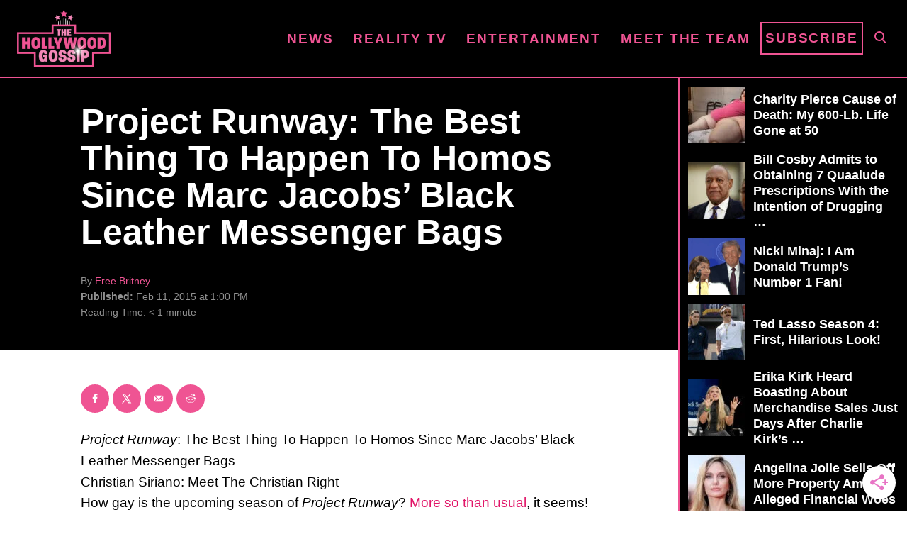

--- FILE ---
content_type: text/html; charset=UTF-8
request_url: https://www.thehollywoodgossip.com/wp-content/plugins/trellis-infinity/public/get-related-post.php?previous_post_ids=366844
body_size: 122
content:
{"excluded_URLs":["366844",546790,546782,546771,546735,546743,546745,546708,546702,546709,546684],"related_post_URLs":["https:\/\/www.thehollywoodgossip.com\/2026\/01\/charity-pierce-cause-of-death-my-600-lb-life-gone-at-50\/","https:\/\/www.thehollywoodgossip.com\/2026\/01\/melania-trump-fights-back-against-hilariously-bad-reviews-of-her-new-documentary\/","https:\/\/www.thehollywoodgossip.com\/2026\/01\/bill-cosby-admits-to-obtaining-7-quaalude-prescriptions-with-the-intention-of-drugging-women\/","https:\/\/www.thehollywoodgossip.com\/2026\/01\/nicki-minaj-donald-trump-number-one-fan\/","https:\/\/www.thehollywoodgossip.com\/2026\/01\/shirley-raines-cause-of-death-beauty-2-the-streetz-ceo-tiktok-star-was-58\/","https:\/\/www.thehollywoodgossip.com\/2026\/01\/ted-lasso-season-4-first-hilarious-look\/","https:\/\/www.thehollywoodgossip.com\/2026\/01\/erika-kirk-heard-boasting-about-merchandise-sales-just-days-after-charlie-kirks-death-report\/","https:\/\/www.thehollywoodgossip.com\/2026\/01\/angelina-jolie-financial-speculation\/","https:\/\/www.thehollywoodgossip.com\/2026\/01\/the-real-housewives-of-orange-county-season-20-cast-update-whos-outta-there\/","https:\/\/www.thehollywoodgossip.com\/2026\/01\/jonbenet-ramseys-father-addresses-rumor-of-familys-involvement-with-jeffrey-epstein\/"]}